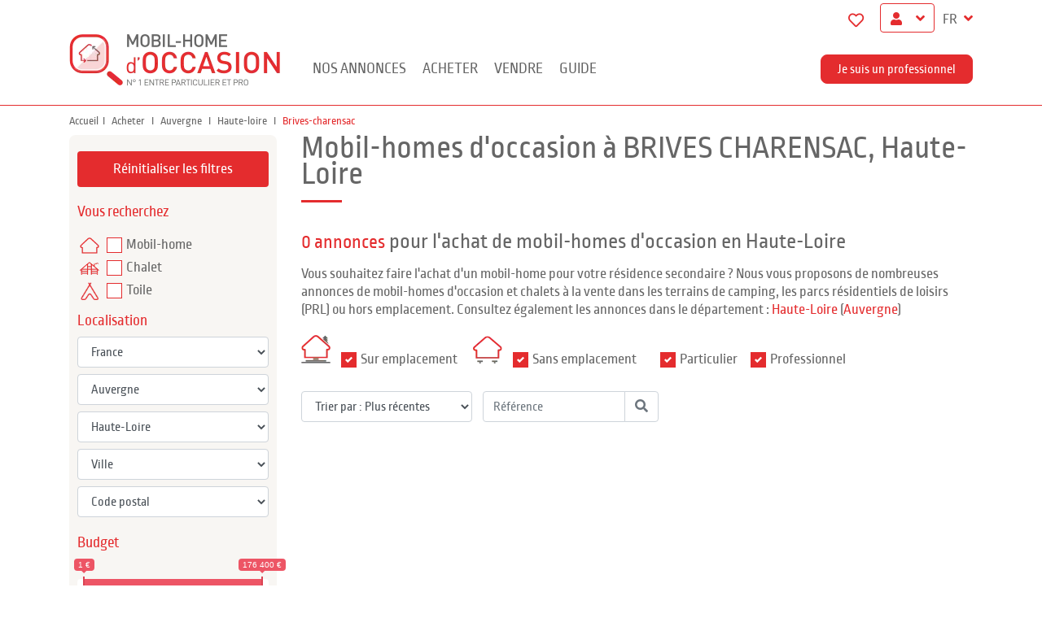

--- FILE ---
content_type: text/html; charset=UTF-8
request_url: https://www.mobilhomedoccasion.com/departement/mobil-home-haute-loire/ville/brives-charensac
body_size: 14845
content:
<!doctype html>
<html class="no-js" lang="fr">
    <head itemscope itemtype="http://schema.org/WebSite">
        <meta charset="utf-8">
        <meta http-equiv="x-ua-compatible" content="ie=edge">
        <meta name="viewport" content="width=device-width, initial-scale=1">
        <title itemprop='name'>    Achat, vente MOBIL HOME Occasion à brives-charensac  sur camping et emplacement
    </title>
                <meta name="description" content="    N°1 de la vente du mobil-home à brives-charensac ? Accédez à une sélection d&#039;annonces de mobil-homes d&#039;occasion à l&#039;achat sur camping ou sans emplacement en Haute-Loire.
    ">
        
                                                                    <link rel="alternate" hreflang="fr" href="https://www.mobilhomedoccasion.com/departement/mobil-home-haute-loire/ville/brives-charensac" />
                                                            <link rel="alternate" hreflang="en" href="https://www.secondhandmobilehome.com/departement/mobil-home-haute-loire/ville/brives-charensac" />
                                                            <link rel="alternate" hreflang="es" href="https://www.mobilhomesegundamano.com/departement/mobil-home-haute-loire/ville/brives-charensac" />
                                                            <link rel="alternate" hreflang="it" href="https://www.casamobileusata.com/departement/mobil-home-haute-loire/ville/brives-charensac" />
                    
                                    
    <link rel="next" href="/departement/mobil-home-haute-loire/ville/brives-charensac?page=2" />
                    
                    <link rel="canonical" href="https://www.mobilhomedoccasion.com/departement/mobil-home-haute-loire/ville/brives-charensac" />

        
        
        <meta name="google-site-verification" content="QFIx8bsz7VXqTZpEp3PY8T1xPiyBc0gTmWCqZRE2qmY" />

                    <link rel="apple-touch-icon" sizes="180x180" href="/apple-touch-icon.png">
            <link rel="icon" type="image/png" sizes="32x32" href="/favicon-32x32.png">
            <link rel="icon" type="image/png" sizes="16x16" href="/favicon-16x16.png">
            <link rel="manifest" href="/site.webmanifest">
            <link rel="mask-icon" href="/safari-pinned-tab.svg" color="#5bbad5">
            <meta name="msapplication-TileColor" content="#ffffff">
            <meta name="theme-color" content="#ffffff">
        
                    <link rel="stylesheet" href="/compiled/0.5315f49f.css?5924824"><link rel="stylesheet" href="/compiled/1.40357751.css?5924824"><link rel="stylesheet" href="/compiled/front.12e6fd29.css?5924824">
        
                    <script type="text/javascript">
                window.gdprAppliesGlobally=true;(function(){function a(e){if(!window.frames[e]){if(document.body&&document.body.firstChild){var t=document.body;var n=document.createElement("iframe");n.style.display="none";n.name=e;n.title=e;
                    t.insertBefore(n,t.firstChild)}else{setTimeout(function(){a(e)},5)}}}function e(n,r,o,c,s){function e(e,t,n,a){if(typeof n!=="function"){return}if(!window[r]){window[r]=[]}var i=false;if(s){i=s(e,t,n)}if(!i){window[r].push({command:e,parameter:t,callback:n,version:a})}}e.stub=true;function t(a){if(!window[n]||window[n].stub!==true){return}if(!a.data){return}
                    var i=typeof a.data==="string";var e;try{e=i?JSON.parse(a.data):a.data}catch(t){return}if(e[o]){var r=e[o];window[n](r.command,r.parameter,function(e,t){var n={};n[c]={returnValue:e,success:t,callId:r.callId};a.source.postMessage(i?JSON.stringify(n):n,"*")},r.version)}}
                    if(typeof window[n]!=="function"){window[n]=e;if(window.addEventListener){window.addEventListener("message",t,false)}else{window.attachEvent("onmessage",t)}}}e("__tcfapi","__tcfapiBuffer","__tcfapiCall","__tcfapiReturn");a("__tcfapiLocator");
                    (function(e){ var t=document.createElement("script");t.id="spcloader";t.type="text/javascript";t.async=true;t.src="https://sdk.privacy-center.org/"+e+"/loader.js?target="+document.location.hostname;t.charset="utf-8";var n=document.getElementsByTagName("script")[0];n.parentNode.insertBefore(t,n)})("0fd62ba2-6de8-4950-bd44-517794b86197")})();
            </script>

                                <script type="text/javascript" data-vendor="">
        window.dataLayer=window.dataLayer || [];
    </script>
    <!-- Google Tag Manager -->
    <script type="text/javascript">
        (function(w,d,s,l,i){w[l]=w[l]||[];w[l].push({'gtm.start':
                new Date().getTime(),event:'gtm.js'});var f=d.getElementsByTagName(s)[0],
            j=d.createElement(s),dl=l!='dataLayer'?'&l='+l:'';j.async=true;j.src=
            'https://www.googletagmanager.com/gtm.js?id='+i+dl;f.parentNode.insertBefore(j,f);
        })(window,document,'script','dataLayer', 'GTM-JMJHTR2');
    </script>
    <!-- End Google Tag Manager -->
            
            <script type="text/javascript">
                !function(){var t=["euconsent-v2","didomi_token"],i=0,r=function(o){var n=document.cookie.split(";").filter(function(n){return-1!==n.indexOf(o)})[0];if(n)return n.split("=")[1]}("euconsent-v2");window.didomiEventListeners=window.didomiEventListeners||[],window.didomiEventListeners.push({event:"consent.changed",listener:function(){var o,e,n;(0<i||!!r)&&(o=[],e=[],(n=window.Didomi.getUserStatus()).vendors.consent.enabled.forEach(function(n){o.push(n)}),n.purposes.consent.enabled.forEach(function(n){o.push(n)}),n.vendors.consent.disabled.forEach(function(n){e.push(n)}),n.purposes.consent.disabled.forEach(function(n){e.push(n)}),0===o.length&&0<e.length)&&(document.cookie.split(";").map(function(n){return n.split("=")[0].trim()}).filter(function(n){return-1===t.indexOf(n)}).forEach(function(n){for(var o,e=(".#"+document.location.host.replace(".","#.#")).split("#");e.length;){var t=e.join("");o=[n+"=","expires=Thu, 01 Jan 1970 00:00:01 GMT","path="+(o=(o=void 0)||"/")],(t=t)&&o.push("domain="+t),!void(document.cookie=o.join(";")),e.shift()}}),Object.keys(window.localStorage).filter(function(n){return-1===t.indexOf(n)}).forEach(function(n){window.localStorage.removeItem(n)}),window.location.reload()),i++}})}();
            </script>









            </head>

    <body id="product" class="list" data-route="site_ad_list_by_city" data-locales="[&quot;fr&quot;,&quot;en&quot;,&quot;es&quot;,&quot;it&quot;]" data-favorite-ads="[]">
                        <!-- Google Tag Manager (noscript) -->
    <noscript>
        <iframe src="https://www.googletagmanager.com/ns.html?id=GTM-JMJHTR2"
                height="0" width="0" style="display:none;visibility:hidden"></iframe>
    </noscript>
    <!-- End Google Tag Manager (noscript) -->
        
        			<header id="header" class="navbar navbar-expand-lg">

    <div class="container">
        <div class="upNav d-none d-lg-block">
            <ul>
                <li class="favoris">
                    <a href="/favorite_ads"><i class="far fa-heart"></i></a>
                    <span></span>
                </li>

                                    <li class="myAccount">
                        <div class="dropdown">
                            <button class="btn dropdown-toggle btnAccount" type="button" id="dropdownMenuButton" data-toggle="dropdown" aria-haspopup="true" aria-expanded="false">
                                &nbsp;
                            </button>
                            <div class="dropdown-menu" aria-labelledby="dropdownMenuButton">
                                <a class="dropdown-item" href="/login">Je suis un particulier</a>
                                <a class="dropdown-item" href="/pro/login">Je suis un professionnel</a>
                            </div>
                        </div>
                    </li>
                
                <li class="chooseLang">
                    <a class="lang" data-toggle="collapse" href="#selectLang" role="button" aria-expanded="false">
    FR
</a>
<div class="collapse" id="selectLang">
    <ul class="country">
                                <li><a href="https://www.secondhandmobilehome.com/departement/mobil-home-haute-loire/ville/brives-charensac">EN</a></li>
                                <li><a href="https://www.mobilhomesegundamano.com/departement/mobil-home-haute-loire/ville/brives-charensac">ES</a></li>
                                <li><a href="https://www.casamobileusata.com/departement/mobil-home-haute-loire/ville/brives-charensac">IT</a></li>
            </ul>
</div>
                </li>
            </ul>
        </div>
    </div>


    <div class="container">
        <a href="/"><img src="/compiled/site/img/Logo_Fr.png?5924824" alt="Mobil-home d&#039;occasion" class="logo"></a>
        <a class="logoSticky" href="/"><img src="/compiled/site/img/Logo_Mobile_fr.png?5924824" alt="Mobil-home d&#039;occasion" ></a>
        <a href="/pro/login" class="btnProMobile d-block d-lg-none pull-right">PRO</a>
        <button class="navbar-toggler" type="button" data-toggle="collapse" data-target="#navbarResponsive" aria-controls="navbarResponsive" aria-expanded="false" aria-label="Toggle navigation">
            <span class="hamburger"></span>
        </button>

        <div class="collapse navbar-collapse" id="navbarResponsive">

            <ul class="navbar-nav">

                <li class="nav-item dropdown" id="navAds">
    <a id="menu" data-toggle="collapse" href="#zoneMenuAddsDesktop" class="nav-link droptown-toggle d-none d-sm-block">Nos annonces</a>
    <a id="menuMobile" data-toggle="collapse" href="#zoneMenuAddsMobile" class="nav-link droptown-toggle d-block d-sm-none">Nos annonces</a>
</li>

<div id="zoneMenuAddsDesktop" class="collapse">
    <div class="container">
         <a href="#zoneMenuAddsDesktop" data-toggle="collapse" title="Fermer cette fenêtre" class="close"><i class="fa fa-times"></i></a>
        <div class="row">
                                                                        <ul class="col-md-3">
                                                            <li class="dropdown-item dropdown-submenu">
    <a href="/mobil-home-occasion/alsace">Alsace</a>
    <ul class="dropdown-menu " style="border: 1px red solid !important;">
                    <li class="dropdown-item" id="dropdown-alsace">
                <a href="/departement/mobil-home-bas-rhin">Bas-Rhin</a>
            </li>
                    <li class="dropdown-item" id="dropdown-alsace">
                <a href="/departement/mobil-home-haut-rhin">Haut-Rhin</a>
            </li>
            </ul>
</li>
                                <li class="dropdown-item dropdown-submenu">
    <a href="/mobil-home-occasion/aquitaine">Aquitaine</a>
    <ul class="dropdown-menu " style="border: 1px red solid !important;">
                    <li class="dropdown-item" id="dropdown-aquitaine">
                <a href="/departement/mobil-home-dordogne">Dordogne</a>
            </li>
                    <li class="dropdown-item" id="dropdown-aquitaine">
                <a href="/departement/mobil-home-gironde">Gironde</a>
            </li>
                    <li class="dropdown-item" id="dropdown-aquitaine">
                <a href="/departement/mobil-home-landes">Landes</a>
            </li>
                    <li class="dropdown-item" id="dropdown-aquitaine">
                <a href="/departement/mobil-home-lot-et-garonne">Lot-et-Garonne</a>
            </li>
                    <li class="dropdown-item" id="dropdown-aquitaine">
                <a href="/departement/mobil-home-pyrenees-atlantiques">Pyrénées-Atlantiques</a>
            </li>
            </ul>
</li>
                                <li class="dropdown-item dropdown-submenu">
    <a href="/mobil-home-occasion/auvergne">Auvergne</a>
    <ul class="dropdown-menu " style="border: 1px red solid !important;">
                    <li class="dropdown-item" id="dropdown-auvergne">
                <a href="/departement/mobil-home-allier">Allier</a>
            </li>
                    <li class="dropdown-item" id="dropdown-auvergne">
                <a href="/departement/mobil-home-cantal">Cantal</a>
            </li>
                    <li class="dropdown-item" id="dropdown-auvergne">
                <a href="/departement/mobil-home-haute-loire">Haute-Loire</a>
            </li>
                    <li class="dropdown-item" id="dropdown-auvergne">
                <a href="/departement/mobil-home-puy-de-dome">Puy-de-Dôme</a>
            </li>
            </ul>
</li>
                                <li class="dropdown-item dropdown-submenu">
    <a href="/mobil-home-occasion/basse-normandie">Basse-Normandie</a>
    <ul class="dropdown-menu " style="border: 1px red solid !important;">
                    <li class="dropdown-item" id="dropdown-basse-normandie">
                <a href="/departement/mobil-home-calvados">Calvados</a>
            </li>
                    <li class="dropdown-item" id="dropdown-basse-normandie">
                <a href="/departement/mobil-home-manche">Manche</a>
            </li>
                    <li class="dropdown-item" id="dropdown-basse-normandie">
                <a href="/departement/mobil-home-orne">Orne</a>
            </li>
            </ul>
</li>
                                <li class="dropdown-item dropdown-submenu">
    <a href="/mobil-home-occasion/bourgogne">Bourgogne</a>
    <ul class="dropdown-menu " style="border: 1px red solid !important;">
                    <li class="dropdown-item" id="dropdown-bourgogne">
                <a href="/departement/mobil-home-cote-dor">Côte-d&#039;Or</a>
            </li>
                    <li class="dropdown-item" id="dropdown-bourgogne">
                <a href="/departement/mobil-home-nievre">Nièvre</a>
            </li>
                    <li class="dropdown-item" id="dropdown-bourgogne">
                <a href="/departement/mobil-home-saone-et-loire">Saône-et-Loire</a>
            </li>
                    <li class="dropdown-item" id="dropdown-bourgogne">
                <a href="/departement/mobil-home-yonne">Yonne</a>
            </li>
            </ul>
</li>
                                <li class="dropdown-item dropdown-submenu">
    <a href="/mobil-home-occasion/bretagne">Bretagne</a>
    <ul class="dropdown-menu " style="border: 1px red solid !important;">
                    <li class="dropdown-item" id="dropdown-bretagne">
                <a href="/departement/mobil-home-cotes-darmor">Côtes d&#039;Armor</a>
            </li>
                    <li class="dropdown-item" id="dropdown-bretagne">
                <a href="/departement/mobil-home-finistere">Finistère</a>
            </li>
                    <li class="dropdown-item" id="dropdown-bretagne">
                <a href="/departement/mobil-home-ille-et-vilaine">Ille-et-Vilaine</a>
            </li>
                    <li class="dropdown-item" id="dropdown-bretagne">
                <a href="/departement/mobil-home-morbihan">Morbihan</a>
            </li>
            </ul>
</li>
</ul>
                        <ul class="col-md-3">
                                                            <li class="dropdown-item dropdown-submenu">
    <a href="/mobil-home-occasion/centre">Centre</a>
    <ul class="dropdown-menu " style="border: 1px red solid !important;">
                    <li class="dropdown-item" id="dropdown-centre">
                <a href="/departement/mobil-home-cher">Cher</a>
            </li>
                    <li class="dropdown-item" id="dropdown-centre">
                <a href="/departement/mobil-home-eure-et-loir">Eure-et-Loir</a>
            </li>
                    <li class="dropdown-item" id="dropdown-centre">
                <a href="/departement/mobil-home-indre">Indre</a>
            </li>
                    <li class="dropdown-item" id="dropdown-centre">
                <a href="/departement/mobil-home-indre-et-loire">Indre-et-Loire</a>
            </li>
                    <li class="dropdown-item" id="dropdown-centre">
                <a href="/departement/mobil-home-loiret">Loiret</a>
            </li>
                    <li class="dropdown-item" id="dropdown-centre">
                <a href="/departement/mobil-home-loir-et-cher">Loir-et-Cher</a>
            </li>
            </ul>
</li>
                                <li class="dropdown-item dropdown-submenu">
    <a href="/mobil-home-occasion/champagne-ardenne">Champagne-Ardenne</a>
    <ul class="dropdown-menu " style="border: 1px red solid !important;">
                    <li class="dropdown-item" id="dropdown-champagne-ardenne">
                <a href="/departement/mobil-home-ardennes">Ardennes</a>
            </li>
                    <li class="dropdown-item" id="dropdown-champagne-ardenne">
                <a href="/departement/mobil-home-aube">Aube</a>
            </li>
                    <li class="dropdown-item" id="dropdown-champagne-ardenne">
                <a href="/departement/mobil-home-haute-marne">Haute-Marne</a>
            </li>
                    <li class="dropdown-item" id="dropdown-champagne-ardenne">
                <a href="/departement/mobil-home-marne">Marne</a>
            </li>
            </ul>
</li>
                                <li class="dropdown-item dropdown-submenu">
    <a href="/mobil-home-occasion/corse">Corse</a>
    <ul class="dropdown-menu " style="border: 1px red solid !important;">
                    <li class="dropdown-item" id="dropdown-corse">
                <a href="/departement/mobil-home-corse-du-sud">Corse-du-Sud</a>
            </li>
                    <li class="dropdown-item" id="dropdown-corse">
                <a href="/departement/mobil-home-haute-corse">Haute-Corse</a>
            </li>
            </ul>
</li>
                                <li class="dropdown-item dropdown-submenu">
    <a href="/mobil-home-occasion/franche-comte">Franche-Comté</a>
    <ul class="dropdown-menu " style="border: 1px red solid !important;">
                    <li class="dropdown-item" id="dropdown-franche-comte">
                <a href="/departement/mobil-home-doubs">Doubs</a>
            </li>
                    <li class="dropdown-item" id="dropdown-franche-comte">
                <a href="/departement/mobil-home-haute-saone">Haute-Saône</a>
            </li>
                    <li class="dropdown-item" id="dropdown-franche-comte">
                <a href="/departement/mobil-home-jura">Jura</a>
            </li>
                    <li class="dropdown-item" id="dropdown-franche-comte">
                <a href="/departement/mobil-home-territoire-de-belfort">Territoire-de-Belfort</a>
            </li>
            </ul>
</li>
                                <li class="dropdown-item dropdown-submenu">
    <a href="/mobil-home-occasion/haute-normandie">Haute-Normandie</a>
    <ul class="dropdown-menu " style="border: 1px red solid !important;">
                    <li class="dropdown-item" id="dropdown-haute-normandie">
                <a href="/departement/mobil-home-eure">Eure</a>
            </li>
                    <li class="dropdown-item" id="dropdown-haute-normandie">
                <a href="/departement/mobil-home-seine-maritime">Seine-Maritime</a>
            </li>
            </ul>
</li>
                                <li class="dropdown-item dropdown-submenu">
    <a href="/mobil-home-occasion/ile-de-france">Île-de-France</a>
    <ul class="dropdown-menu " style="border: 1px red solid !important;">
                    <li class="dropdown-item" id="dropdown-ile-de-france">
                <a href="/departement/mobil-home-essonne">Essonne</a>
            </li>
                    <li class="dropdown-item" id="dropdown-ile-de-france">
                <a href="/departement/mobil-home-hauts-de-seine">Hauts-de-Seine</a>
            </li>
                    <li class="dropdown-item" id="dropdown-ile-de-france">
                <a href="/departement/mobil-home-paris">Paris</a>
            </li>
                    <li class="dropdown-item" id="dropdown-ile-de-france">
                <a href="/departement/mobil-home-seine-et-marne">Seine-et-Marne</a>
            </li>
                    <li class="dropdown-item" id="dropdown-ile-de-france">
                <a href="/departement/mobil-home-seine-saint-denis">Seine-Saint-Denis</a>
            </li>
                    <li class="dropdown-item" id="dropdown-ile-de-france">
                <a href="/departement/mobil-home-val-de-marne">Val-de-Marne</a>
            </li>
                    <li class="dropdown-item" id="dropdown-ile-de-france">
                <a href="/departement/mobil-home-val-doise">Val-d&#039;Oise</a>
            </li>
                    <li class="dropdown-item" id="dropdown-ile-de-france">
                <a href="/departement/mobil-home-yvelines">Yvelines</a>
            </li>
            </ul>
</li>
</ul>
                        <ul class="col-md-3">
                                                            <li class="dropdown-item dropdown-submenu">
    <a href="/mobil-home-occasion/languedoc-roussillon">Languedoc-Roussillon</a>
    <ul class="dropdown-menu " style="border: 1px red solid !important;">
                    <li class="dropdown-item" id="dropdown-languedoc-roussillon">
                <a href="/departement/mobil-home-aude">Aude</a>
            </li>
                    <li class="dropdown-item" id="dropdown-languedoc-roussillon">
                <a href="/departement/mobil-home-gard">Gard</a>
            </li>
                    <li class="dropdown-item" id="dropdown-languedoc-roussillon">
                <a href="/departement/mobil-home-herault">Hérault</a>
            </li>
                    <li class="dropdown-item" id="dropdown-languedoc-roussillon">
                <a href="/departement/mobil-home-lozere">Lozère</a>
            </li>
                    <li class="dropdown-item" id="dropdown-languedoc-roussillon">
                <a href="/departement/mobil-home-pyrenees-orientales">Pyrénées-Orientales</a>
            </li>
            </ul>
</li>
                                <li class="dropdown-item dropdown-submenu">
    <a href="/mobil-home-occasion/limousin">Limousin</a>
    <ul class="dropdown-menu " style="border: 1px red solid !important;">
                    <li class="dropdown-item" id="dropdown-limousin">
                <a href="/departement/mobil-home-correze">Corrèze</a>
            </li>
                    <li class="dropdown-item" id="dropdown-limousin">
                <a href="/departement/mobil-home-creuse">Creuse</a>
            </li>
                    <li class="dropdown-item" id="dropdown-limousin">
                <a href="/departement/mobil-home-haute-vienne">Haute-Vienne</a>
            </li>
            </ul>
</li>
                                <li class="dropdown-item dropdown-submenu">
    <a href="/mobil-home-occasion/lorraine">Lorraine</a>
    <ul class="dropdown-menu " style="border: 1px red solid !important;">
                    <li class="dropdown-item" id="dropdown-lorraine">
                <a href="/departement/mobil-home-meurthe-et-moselle">Meurthe-et-Moselle</a>
            </li>
                    <li class="dropdown-item" id="dropdown-lorraine">
                <a href="/departement/mobil-home-meuse">Meuse</a>
            </li>
                    <li class="dropdown-item" id="dropdown-lorraine">
                <a href="/departement/mobil-home-moselle">Moselle</a>
            </li>
                    <li class="dropdown-item" id="dropdown-lorraine">
                <a href="/departement/mobil-home-vosges">Vosges</a>
            </li>
            </ul>
</li>
                                <li class="dropdown-item dropdown-submenu">
    <a href="/mobil-home-occasion/midi-pyrenees">Midi-Pyrénées</a>
    <ul class="dropdown-menu " style="border: 1px red solid !important;">
                    <li class="dropdown-item" id="dropdown-midi-pyrenees">
                <a href="/departement/mobil-home-ariege">Ariège</a>
            </li>
                    <li class="dropdown-item" id="dropdown-midi-pyrenees">
                <a href="/departement/mobil-home-aveyron">Aveyron</a>
            </li>
                    <li class="dropdown-item" id="dropdown-midi-pyrenees">
                <a href="/departement/mobil-home-gers">Gers</a>
            </li>
                    <li class="dropdown-item" id="dropdown-midi-pyrenees">
                <a href="/departement/mobil-home-haute-garonne">Haute-Garonne</a>
            </li>
                    <li class="dropdown-item" id="dropdown-midi-pyrenees">
                <a href="/departement/mobil-home-hautes-pyrenees">Hautes-Pyrénées</a>
            </li>
                    <li class="dropdown-item" id="dropdown-midi-pyrenees">
                <a href="/departement/mobil-home-lot">Lot</a>
            </li>
                    <li class="dropdown-item" id="dropdown-midi-pyrenees">
                <a href="/departement/mobil-home-tarn">Tarn</a>
            </li>
                    <li class="dropdown-item" id="dropdown-midi-pyrenees">
                <a href="/departement/mobil-home-tarn-et-garonne">Tarn-et-Garonne</a>
            </li>
            </ul>
</li>
                                <li class="dropdown-item dropdown-submenu">
    <a href="/mobil-home-occasion/nord-pas-de-calais">Nord-Pas-de-Calais</a>
    <ul class="dropdown-menu " style="border: 1px red solid !important;">
                    <li class="dropdown-item" id="dropdown-nord-pas-de-calais">
                <a href="/departement/mobil-home-nord">Nord</a>
            </li>
                    <li class="dropdown-item" id="dropdown-nord-pas-de-calais">
                <a href="/departement/mobil-home-pas-de-calais">Pas-de-Calais</a>
            </li>
            </ul>
</li>
                                <li class="dropdown-item dropdown-submenu">
    <a href="/mobil-home-occasion/pays-de-la-loire">Pays de la Loire</a>
    <ul class="dropdown-menu " style="border: 1px red solid !important;">
                    <li class="dropdown-item" id="dropdown-pays-de-la-loire">
                <a href="/departement/mobil-home-loire-atlantique">Loire-Atlantique</a>
            </li>
                    <li class="dropdown-item" id="dropdown-pays-de-la-loire">
                <a href="/departement/mobil-home-maine-et-loire">Maine-et-Loire</a>
            </li>
                    <li class="dropdown-item" id="dropdown-pays-de-la-loire">
                <a href="/departement/mobil-home-mayenne">Mayenne</a>
            </li>
                    <li class="dropdown-item" id="dropdown-pays-de-la-loire">
                <a href="/departement/mobil-home-sarthe">Sarthe</a>
            </li>
                    <li class="dropdown-item" id="dropdown-pays-de-la-loire">
                <a href="/departement/mobil-home-vendee">Vendée</a>
            </li>
            </ul>
</li>
</ul>
                        <ul class="col-md-3">
                                                            <li class="dropdown-item dropdown-submenu">
    <a href="/mobil-home-occasion/picardie">Picardie</a>
    <ul class="dropdown-menu " style="border: 1px red solid !important;">
                    <li class="dropdown-item" id="dropdown-picardie">
                <a href="/departement/mobil-home-aisne">Aisne</a>
            </li>
                    <li class="dropdown-item" id="dropdown-picardie">
                <a href="/departement/mobil-home-oise">Oise</a>
            </li>
                    <li class="dropdown-item" id="dropdown-picardie">
                <a href="/departement/mobil-home-somme">Somme</a>
            </li>
            </ul>
</li>
                                <li class="dropdown-item dropdown-submenu">
    <a href="/mobil-home-occasion/poitou-charentes">Poitou-Charentes</a>
    <ul class="dropdown-menu " style="border: 1px red solid !important;">
                    <li class="dropdown-item" id="dropdown-poitou-charentes">
                <a href="/departement/mobil-home-charente">Charente</a>
            </li>
                    <li class="dropdown-item" id="dropdown-poitou-charentes">
                <a href="/departement/mobil-home-charente-maritime">Charente-Maritime</a>
            </li>
                    <li class="dropdown-item" id="dropdown-poitou-charentes">
                <a href="/departement/mobil-home-deux-sevres">Deux-Sèvres</a>
            </li>
                    <li class="dropdown-item" id="dropdown-poitou-charentes">
                <a href="/departement/mobil-home-vienne">Vienne</a>
            </li>
            </ul>
</li>
                                <li class="dropdown-item dropdown-submenu">
    <a href="/mobil-home-occasion/provence-alpes-cote-d-azur">Provence-Alpes-Côte d&#039;Azur</a>
    <ul class="dropdown-menu " style="border: 1px red solid !important;">
                    <li class="dropdown-item" id="dropdown-provence-alpes-cote-d-azur">
                <a href="/departement/mobil-home-alpes-de-haute-provence">Alpes de Haute-Provence</a>
            </li>
                    <li class="dropdown-item" id="dropdown-provence-alpes-cote-d-azur">
                <a href="/departement/mobil-home-alpes-maritimes">Alpes-Maritimes</a>
            </li>
                    <li class="dropdown-item" id="dropdown-provence-alpes-cote-d-azur">
                <a href="/departement/mobil-home-bouches-du-rhone">Bouches-du-Rhône</a>
            </li>
                    <li class="dropdown-item" id="dropdown-provence-alpes-cote-d-azur">
                <a href="/departement/mobil-home-hautes-alpes">Hautes-Alpes</a>
            </li>
                    <li class="dropdown-item" id="dropdown-provence-alpes-cote-d-azur">
                <a href="/departement/mobil-home-var">Var</a>
            </li>
                    <li class="dropdown-item" id="dropdown-provence-alpes-cote-d-azur">
                <a href="/departement/mobil-home-vaucluse">Vaucluse</a>
            </li>
            </ul>
</li>
                                <li class="dropdown-item dropdown-submenu">
    <a href="/mobil-home-occasion/rhone-alpes">Rhône-Alpes</a>
    <ul class="dropdown-menu " style="border: 1px red solid !important;">
                    <li class="dropdown-item" id="dropdown-rhone-alpes">
                <a href="/departement/mobil-home-ain">Ain</a>
            </li>
                    <li class="dropdown-item" id="dropdown-rhone-alpes">
                <a href="/departement/mobil-home-ardeche">Ardèche</a>
            </li>
                    <li class="dropdown-item" id="dropdown-rhone-alpes">
                <a href="/departement/mobil-home-drome">Drôme</a>
            </li>
                    <li class="dropdown-item" id="dropdown-rhone-alpes">
                <a href="/departement/mobil-home-haute-savoie">Haute-Savoie</a>
            </li>
                    <li class="dropdown-item" id="dropdown-rhone-alpes">
                <a href="/departement/mobil-home-isere">Isère</a>
            </li>
                    <li class="dropdown-item" id="dropdown-rhone-alpes">
                <a href="/departement/mobil-home-loire">Loire</a>
            </li>
                    <li class="dropdown-item" id="dropdown-rhone-alpes">
                <a href="/departement/mobil-home-rhone">Rhône</a>
            </li>
                    <li class="dropdown-item" id="dropdown-rhone-alpes">
                <a href="/departement/mobil-home-savoie">Savoie</a>
            </li>
            </ul>
</li>
</ul>
<ul id="countries">
    <li>
        <a href="/recherche-mobil-home-occasion?ad_filters%5Bcountry%5D=BE">Belgique</a>
    </li>
    <li>
        <a href="/recherche-mobil-home-occasion?ad_filters%5Bcountry%5D=NL">Pays-Bas</a>
    </li>
    <li>
        <a href="/recherche-mobil-home-occasion?ad_filters%5Bcountry%5D=IT">Italie</a>
    </li>
    <li>
        <a href="/recherche-mobil-home-occasion?ad_filters%5Bcountry%5D=ES">Espagne</a>
    </li>
    <li>
        <a href="/recherche-mobil-home-occasion?ad_filters%5Bcountry%5D=">Autres pays</a>
    </li>
</ul>
<div class="clearfix"></div>
<a href="/recherche-mobil-home-occasion" class="btn btn-primary btnAllAds">Toutes nos annonces</a>
</div>
</div>
</div>

<div id="zoneMenuAddsMobile" class="collapse">
<div class="row">
<div class="col-md-4 d-flex align-items-end">
<div class="form-group">
<label for="selectRegion">Choisir une région</label>
<select class="form-control" id="selectRegion">
            <option value="1" data-href="/mobil-home-occasion/alsace">Alsace</option>
            <option value="2" data-href="/mobil-home-occasion/aquitaine">Aquitaine</option>
            <option value="3" data-href="/mobil-home-occasion/auvergne">Auvergne</option>
            <option value="4" data-href="/mobil-home-occasion/basse-normandie">Basse-Normandie</option>
            <option value="5" data-href="/mobil-home-occasion/bourgogne">Bourgogne</option>
            <option value="6" data-href="/mobil-home-occasion/bretagne">Bretagne</option>
            <option value="7" data-href="/mobil-home-occasion/centre">Centre</option>
            <option value="8" data-href="/mobil-home-occasion/champagne-ardenne">Champagne-Ardenne</option>
            <option value="9" data-href="/mobil-home-occasion/corse">Corse</option>
            <option value="10" data-href="/mobil-home-occasion/franche-comte">Franche-Comté</option>
            <option value="11" data-href="/mobil-home-occasion/haute-normandie">Haute-Normandie</option>
            <option value="12" data-href="/mobil-home-occasion/ile-de-france">Île-de-France</option>
            <option value="13" data-href="/mobil-home-occasion/languedoc-roussillon">Languedoc-Roussillon</option>
            <option value="14" data-href="/mobil-home-occasion/limousin">Limousin</option>
            <option value="15" data-href="/mobil-home-occasion/lorraine">Lorraine</option>
            <option value="16" data-href="/mobil-home-occasion/midi-pyrenees">Midi-Pyrénées</option>
            <option value="17" data-href="/mobil-home-occasion/nord-pas-de-calais">Nord-Pas-de-Calais</option>
            <option value="18" data-href="/mobil-home-occasion/pays-de-la-loire">Pays de la Loire</option>
            <option value="19" data-href="/mobil-home-occasion/picardie">Picardie</option>
            <option value="20" data-href="/mobil-home-occasion/poitou-charentes">Poitou-Charentes</option>
            <option value="21" data-href="/mobil-home-occasion/provence-alpes-cote-d-azur">Provence-Alpes-Côte d&#039;Azur</option>
            <option value="22" data-href="/mobil-home-occasion/rhone-alpes">Rhône-Alpes</option>
    </select>
</div>
</div>

    <div class="col-md-4 d-flex align-items-end">
        <div class="form-group">
            <label for="selectRegion">Choisir un département</label>
            <select class="form-control" id="selectDepartment">
                            <option value="ain" data-region="22" data-href="/departement/mobil-home-ain">
                    Ain
                </option>
                            <option value="aisne" data-region="19" data-href="/departement/mobil-home-aisne">
                    Aisne
                </option>
                            <option value="allier" data-region="3" data-href="/departement/mobil-home-allier">
                    Allier
                </option>
                            <option value="alpes-de-haute-provence" data-region="21" data-href="/departement/mobil-home-alpes-de-haute-provence">
                    Alpes de Haute-Provence
                </option>
                            <option value="alpes-maritimes" data-region="21" data-href="/departement/mobil-home-alpes-maritimes">
                    Alpes-Maritimes
                </option>
                            <option value="ardennes" data-region="8" data-href="/departement/mobil-home-ardennes">
                    Ardennes
                </option>
                            <option value="ardeche" data-region="22" data-href="/departement/mobil-home-ardeche">
                    Ardèche
                </option>
                            <option value="ariege" data-region="16" data-href="/departement/mobil-home-ariege">
                    Ariège
                </option>
                            <option value="aube" data-region="8" data-href="/departement/mobil-home-aube">
                    Aube
                </option>
                            <option value="aude" data-region="13" data-href="/departement/mobil-home-aude">
                    Aude
                </option>
                            <option value="aveyron" data-region="16" data-href="/departement/mobil-home-aveyron">
                    Aveyron
                </option>
                            <option value="bas-rhin" data-region="1" data-href="/departement/mobil-home-bas-rhin">
                    Bas-Rhin
                </option>
                            <option value="bouches-du-rhone" data-region="21" data-href="/departement/mobil-home-bouches-du-rhone">
                    Bouches-du-Rhône
                </option>
                            <option value="calvados" data-region="4" data-href="/departement/mobil-home-calvados">
                    Calvados
                </option>
                            <option value="cantal" data-region="3" data-href="/departement/mobil-home-cantal">
                    Cantal
                </option>
                            <option value="charente" data-region="20" data-href="/departement/mobil-home-charente">
                    Charente
                </option>
                            <option value="charente-maritime" data-region="20" data-href="/departement/mobil-home-charente-maritime">
                    Charente-Maritime
                </option>
                            <option value="cher" data-region="7" data-href="/departement/mobil-home-cher">
                    Cher
                </option>
                            <option value="correze" data-region="14" data-href="/departement/mobil-home-correze">
                    Corrèze
                </option>
                            <option value="corse-du-sud" data-region="9" data-href="/departement/mobil-home-corse-du-sud">
                    Corse-du-Sud
                </option>
                            <option value="creuse" data-region="14" data-href="/departement/mobil-home-creuse">
                    Creuse
                </option>
                            <option value="cote-dor" data-region="5" data-href="/departement/mobil-home-cote-dor">
                    Côte-d&#039;Or
                </option>
                            <option value="cotes-darmor" data-region="6" data-href="/departement/mobil-home-cotes-darmor">
                    Côtes d&#039;Armor
                </option>
                            <option value="deux-sevres" data-region="20" data-href="/departement/mobil-home-deux-sevres">
                    Deux-Sèvres
                </option>
                            <option value="dordogne" data-region="2" data-href="/departement/mobil-home-dordogne">
                    Dordogne
                </option>
                            <option value="doubs" data-region="10" data-href="/departement/mobil-home-doubs">
                    Doubs
                </option>
                            <option value="drome" data-region="22" data-href="/departement/mobil-home-drome">
                    Drôme
                </option>
                            <option value="essonne" data-region="12" data-href="/departement/mobil-home-essonne">
                    Essonne
                </option>
                            <option value="eure" data-region="11" data-href="/departement/mobil-home-eure">
                    Eure
                </option>
                            <option value="eure-et-loir" data-region="7" data-href="/departement/mobil-home-eure-et-loir">
                    Eure-et-Loir
                </option>
                            <option value="finistere" data-region="6" data-href="/departement/mobil-home-finistere">
                    Finistère
                </option>
                            <option value="gard" data-region="13" data-href="/departement/mobil-home-gard">
                    Gard
                </option>
                            <option value="gers" data-region="16" data-href="/departement/mobil-home-gers">
                    Gers
                </option>
                            <option value="gironde" data-region="2" data-href="/departement/mobil-home-gironde">
                    Gironde
                </option>
                            <option value="haut-rhin" data-region="1" data-href="/departement/mobil-home-haut-rhin">
                    Haut-Rhin
                </option>
                            <option value="haute-corse" data-region="9" data-href="/departement/mobil-home-haute-corse">
                    Haute-Corse
                </option>
                            <option value="haute-garonne" data-region="16" data-href="/departement/mobil-home-haute-garonne">
                    Haute-Garonne
                </option>
                            <option value="haute-loire" data-region="3" data-href="/departement/mobil-home-haute-loire">
                    Haute-Loire
                </option>
                            <option value="haute-marne" data-region="8" data-href="/departement/mobil-home-haute-marne">
                    Haute-Marne
                </option>
                            <option value="haute-savoie" data-region="22" data-href="/departement/mobil-home-haute-savoie">
                    Haute-Savoie
                </option>
                            <option value="haute-saone" data-region="10" data-href="/departement/mobil-home-haute-saone">
                    Haute-Saône
                </option>
                            <option value="haute-vienne" data-region="14" data-href="/departement/mobil-home-haute-vienne">
                    Haute-Vienne
                </option>
                            <option value="hautes-alpes" data-region="21" data-href="/departement/mobil-home-hautes-alpes">
                    Hautes-Alpes
                </option>
                            <option value="hautes-pyrenees" data-region="16" data-href="/departement/mobil-home-hautes-pyrenees">
                    Hautes-Pyrénées
                </option>
                            <option value="hauts-de-seine" data-region="12" data-href="/departement/mobil-home-hauts-de-seine">
                    Hauts-de-Seine
                </option>
                            <option value="herault" data-region="13" data-href="/departement/mobil-home-herault">
                    Hérault
                </option>
                            <option value="ille-et-vilaine" data-region="6" data-href="/departement/mobil-home-ille-et-vilaine">
                    Ille-et-Vilaine
                </option>
                            <option value="indre" data-region="7" data-href="/departement/mobil-home-indre">
                    Indre
                </option>
                            <option value="indre-et-loire" data-region="7" data-href="/departement/mobil-home-indre-et-loire">
                    Indre-et-Loire
                </option>
                            <option value="isere" data-region="22" data-href="/departement/mobil-home-isere">
                    Isère
                </option>
                            <option value="jura" data-region="10" data-href="/departement/mobil-home-jura">
                    Jura
                </option>
                            <option value="landes" data-region="2" data-href="/departement/mobil-home-landes">
                    Landes
                </option>
                            <option value="loir-et-cher" data-region="7" data-href="/departement/mobil-home-loir-et-cher">
                    Loir-et-Cher
                </option>
                            <option value="loire" data-region="22" data-href="/departement/mobil-home-loire">
                    Loire
                </option>
                            <option value="loire-atlantique" data-region="18" data-href="/departement/mobil-home-loire-atlantique">
                    Loire-Atlantique
                </option>
                            <option value="loiret" data-region="7" data-href="/departement/mobil-home-loiret">
                    Loiret
                </option>
                            <option value="lot" data-region="16" data-href="/departement/mobil-home-lot">
                    Lot
                </option>
                            <option value="lot-et-garonne" data-region="2" data-href="/departement/mobil-home-lot-et-garonne">
                    Lot-et-Garonne
                </option>
                            <option value="lozere" data-region="13" data-href="/departement/mobil-home-lozere">
                    Lozère
                </option>
                            <option value="maine-et-loire" data-region="18" data-href="/departement/mobil-home-maine-et-loire">
                    Maine-et-Loire
                </option>
                            <option value="manche" data-region="4" data-href="/departement/mobil-home-manche">
                    Manche
                </option>
                            <option value="marne" data-region="8" data-href="/departement/mobil-home-marne">
                    Marne
                </option>
                            <option value="mayenne" data-region="18" data-href="/departement/mobil-home-mayenne">
                    Mayenne
                </option>
                            <option value="meurthe-et-moselle" data-region="15" data-href="/departement/mobil-home-meurthe-et-moselle">
                    Meurthe-et-Moselle
                </option>
                            <option value="meuse" data-region="15" data-href="/departement/mobil-home-meuse">
                    Meuse
                </option>
                            <option value="morbihan" data-region="6" data-href="/departement/mobil-home-morbihan">
                    Morbihan
                </option>
                            <option value="moselle" data-region="15" data-href="/departement/mobil-home-moselle">
                    Moselle
                </option>
                            <option value="nievre" data-region="5" data-href="/departement/mobil-home-nievre">
                    Nièvre
                </option>
                            <option value="nord" data-region="17" data-href="/departement/mobil-home-nord">
                    Nord
                </option>
                            <option value="oise" data-region="19" data-href="/departement/mobil-home-oise">
                    Oise
                </option>
                            <option value="orne" data-region="4" data-href="/departement/mobil-home-orne">
                    Orne
                </option>
                            <option value="paris" data-region="12" data-href="/departement/mobil-home-paris">
                    Paris
                </option>
                            <option value="pas-de-calais" data-region="17" data-href="/departement/mobil-home-pas-de-calais">
                    Pas-de-Calais
                </option>
                            <option value="puy-de-dome" data-region="3" data-href="/departement/mobil-home-puy-de-dome">
                    Puy-de-Dôme
                </option>
                            <option value="pyrenees-atlantiques" data-region="2" data-href="/departement/mobil-home-pyrenees-atlantiques">
                    Pyrénées-Atlantiques
                </option>
                            <option value="pyrenees-orientales" data-region="13" data-href="/departement/mobil-home-pyrenees-orientales">
                    Pyrénées-Orientales
                </option>
                            <option value="rhone" data-region="22" data-href="/departement/mobil-home-rhone">
                    Rhône
                </option>
                            <option value="sarthe" data-region="18" data-href="/departement/mobil-home-sarthe">
                    Sarthe
                </option>
                            <option value="savoie" data-region="22" data-href="/departement/mobil-home-savoie">
                    Savoie
                </option>
                            <option value="saone-et-loire" data-region="5" data-href="/departement/mobil-home-saone-et-loire">
                    Saône-et-Loire
                </option>
                            <option value="seine-maritime" data-region="11" data-href="/departement/mobil-home-seine-maritime">
                    Seine-Maritime
                </option>
                            <option value="seine-saint-denis" data-region="12" data-href="/departement/mobil-home-seine-saint-denis">
                    Seine-Saint-Denis
                </option>
                            <option value="seine-et-marne" data-region="12" data-href="/departement/mobil-home-seine-et-marne">
                    Seine-et-Marne
                </option>
                            <option value="somme" data-region="19" data-href="/departement/mobil-home-somme">
                    Somme
                </option>
                            <option value="tarn" data-region="16" data-href="/departement/mobil-home-tarn">
                    Tarn
                </option>
                            <option value="tarn-et-garonne" data-region="16" data-href="/departement/mobil-home-tarn-et-garonne">
                    Tarn-et-Garonne
                </option>
                            <option value="territoire-de-belfort" data-region="10" data-href="/departement/mobil-home-territoire-de-belfort">
                    Territoire-de-Belfort
                </option>
                            <option value="val-doise" data-region="12" data-href="/departement/mobil-home-val-doise">
                    Val-d&#039;Oise
                </option>
                            <option value="val-de-marne" data-region="12" data-href="/departement/mobil-home-val-de-marne">
                    Val-de-Marne
                </option>
                            <option value="var" data-region="21" data-href="/departement/mobil-home-var">
                    Var
                </option>
                            <option value="vaucluse" data-region="21" data-href="/departement/mobil-home-vaucluse">
                    Vaucluse
                </option>
                            <option value="vendee" data-region="18" data-href="/departement/mobil-home-vendee">
                    Vendée
                </option>
                            <option value="vienne" data-region="20" data-href="/departement/mobil-home-vienne">
                    Vienne
                </option>
                            <option value="vosges" data-region="15" data-href="/departement/mobil-home-vosges">
                    Vosges
                </option>
                            <option value="yonne" data-region="5" data-href="/departement/mobil-home-yonne">
                    Yonne
                </option>
                            <option value="yvelines" data-region="12" data-href="/departement/mobil-home-yvelines">
                    Yvelines
                </option>
                        </select>
        </div>
    </div>
<div class="col-md-4 d-flex align-items-end">
<button id="submitMenuRegion" type="button" class="btn bt-primary btn-search">Rechercher</button>
</div>
</div>
<div class="row">
<div class="col-md-12">
<ul id="countries">
<li>
<a href="/recherche-mobil-home-occasion?ad_filters%5Bcountry%5D=BE">Belgique</a>
</li>
<li>
<a href="/recherche-mobil-home-occasion?ad_filters%5Bcountry%5D=NL">Pays-Bas</a>
</li>
<li>
<a href="/recherche-mobil-home-occasion?ad_filters%5Bcountry%5D=IT">Italie</a>
</li>
<li>
<a href="/recherche-mobil-home-occasion?ad_filters%5Bcountry%5D=ES">Espagne</a>
</li>
<li>
<a href="/recherche-mobil-home-occasion?ad_filters%5Bcountry%5D=">Autres pays</a>
</li>
</ul>
<a href="/recherche-mobil-home-occasion" class="btn btn-primary btnAllAds">Toutes nos annonces</a>
</div>
</div>
</div>



                <li class="nav-item active">
                    <a class="nav-link" href="/recherche-mobil-home-occasion">Acheter</a>
                </li>

                <li class="nav-item dropdown">
    <a href="#" data-toggle="dropdown" class="nav-link droptown-toggle">Vendre</a>
    <ul class="dropdown-menu">
                    <li class="dropdown-item"><a href="/vente-mobil-home">Comment vendre un mobil-home ?</a></li>
                <li class="dropdown-item"><a href="/sell">Déposer une annonce gratuite</a></li>
    </ul>
</li>

                <li class="nav-item dropdown">
    <a href="/guide" data-toggle="dropdown"
        class="nav-link droptown-toggle">guide</a>
    <ul class="dropdown-menu">
                    <li class="dropdown-item"><a href="/guide/legislation">Législation</a></li>
                    <li class="dropdown-item"><a href="/guide/cote-argus-du-mobil-home">Cote argus du mobil home</a></li>
                    <li class="dropdown-item"><a href="/guide/transport-mobil-home">Transport</a></li>
                    <li class="dropdown-item"><a href="/guide/choisir-son-mobil-home">Choisir son mobil-home</a></li>
                    <li class="dropdown-item"><a href="/guide/mobil-home-2-chambres">Mobil-home 2 chambres</a></li>
                    <li class="dropdown-item"><a href="/guide/mobil-home-3-chambres">Mobil-home 3 chambres</a></li>
                    <li class="dropdown-item"><a href="/guide/mobil-home-destockage">Mobil-home destockage</a></li>
                    <li class="dropdown-item"><a href="/guide/installation-mobil-home-camping">Installer son mobil-home</a></li>
                    <li class="dropdown-item"><a href="/guide/terrasses-et-accessoires">Terrasses et accessoires</a></li>
                    <li class="dropdown-item"><a href="/guide/deconstruction-mobil-home">Déconstruction</a></li>
                <li class="dropdown-item"><a href="/guide">Guide</a></li>
    </ul>
</li>


                
                
                <li class="nav-item">
                    <a href="/login" class="nav-link d-block d-lg-none">Je suis un particulier</a>
                </li>


                <li class="nav-item">
                    <a href="/pro/login" class="nav-link d-block d-lg-none">Je suis un professionnel</a>
                </li>


                


                
                <li class="chooseLang d-block d-lg-none">
                    <a class="lang" data-toggle="collapse" href="#selectLang" role="button" aria-expanded="false">
    FR
</a>
<div class="collapse" id="selectLang">
    <ul class="country">
                                <li><a href="https://www.secondhandmobilehome.com/departement/mobil-home-haute-loire/ville/brives-charensac">EN</a></li>
                                <li><a href="https://www.mobilhomesegundamano.com/departement/mobil-home-haute-loire/ville/brives-charensac">ES</a></li>
                                <li><a href="https://www.casamobileusata.com/departement/mobil-home-haute-loire/ville/brives-charensac">IT</a></li>
            </ul>
</div>
                </li>
                <li style="margin-left: auto;">
                    <a href="/pro/" class="btnProDesktop d-none d-lg-block" style="margin-left: auto;">Je suis un professionnel</a>
                </li>
            </ul>
        </div>
    </div>
</header>
        
        <div class="container">

                            <nav aria-label="breadcrumb">
                    <ol class="breadcrumb">
                        <li class="breadcrumb-item"><a href="/">Accueil</a></li>
                                                                            
    
            <li class="breadcrumb-item ">
                            <a href="/recherche-mobil-home-occasion">
                    Acheter
                </a>
                    </li>
            <li class="breadcrumb-item ">
                            <a href="/mobil-home-occasion/auvergne">
                    Auvergne
                </a>
                    </li>
            <li class="breadcrumb-item ">
                            <a href="/departement/mobil-home-haute-loire">
                    Haute-loire
                </a>
                    </li>
            <li class="breadcrumb-item active">
                            Brives-charensac
                    </li>
                        </ol>
                </nav>
                <div class="break"></div>
                    </div>

        

<div class="smart-popin" id="popinAlert">
	<div class="sp-table">
		<div class="sp-cell">
			<div class="sp-body">
				<h2>Créer une alerte</h2>
				<div class="intro">
					Vous souhaitez être informé par email dès qu'une annonce susceptible de vous intéresser paraît sur notre site ? Créer dès à présent votre alerte, vous serez informé automatiquement par email des nouvelles annonces correspondant à vos critères.

				</div>
				<h3 class="subTitle">Vos critères</h3>
				<ul id="filterCriteria">
					<li class="filterAlert d-none"></li>
				</ul>
				<h3 class="subTitle">Nommez votre alerte</h3>
                <form name="ad_alert" method="post" action="/ad_alert/new">
                <div class="form-group"><input type="text" id="ad_alert_name" name="ad_alert[name]" required="required" maxlength="255" placeholder="Nommez votre alerte" class="form-control" /></div>
                                    <div class="form-group"><input type="text" id="ad_alert_email" name="ad_alert[email]" required="required" maxlength="255" placeholder="Email" autocomplete="email" class="form-control" /></div>
                				<button type="submit" class="btn btn-primary">Créer</button>
                <input type="hidden" id="ad_alert__token" name="ad_alert[_token]" value="PiQkyAfhkDtDWzQjoSC3JmkmWS_TFO4BAa9301XwzJo" /></form>
				<a href="#" class="sp-close">×</a>
			</div>
			<a href="#" class="sp-back"></a>
		</div>
	</div>
</div>


<div class="smart-popin" id="popinConfAlert">
	<div class="sp-table">
		<div class="sp-cell">
			<div class="sp-body">
				<h2>Créer une alerte</h2>
                <i class="far fa-check-circle"></i>
                Félicitations, votre alerte a bien été crée. <br /> Vous serez informé par e-mail dès qu'une annonce susceptible de vous intéresser paraîtra sur le site.

                <a href="#" class="sp-close">×</a>
			</div>
			<a href="#" class="sp-back"></a>
		</div>
	</div>
</div>

<div class="container">
    <form method="GET" id="filtersForm" novalidate data-route="site_ad_list">
        <div class="row">
            <div class="col-lg-3 col-md-4">
                <a class="btnFiltres d-block d-sm-none" data-toggle="collapse" href="#filtres" role="button" aria-expanded="false" aria-controls="">Filtrer les résultats</a>


<div id="filtres" class="collapse dont-collapse-sm">


	<div class="zoneFiltres">

        
        <a href="/recherche-mobil-home-occasion" class="btn btn-primary">Réinitialiser les filtres</a>

        <legend class="title col-form-label">Vous recherchez</legend>
        <div id="ad_filters_type" class="choice">        <li class="mobil-home">
        <div class="custom-control custom-checkbox">        <input type="checkbox" id="ad_filters_type_0" name="ad_filters[type][]" class="custom-control-input" value="0" />
        <label class="custom-control-label" for="ad_filters_type_0">Mobil-home</label></div>
    </li>
        <li class="chalet">
        <div class="custom-control custom-checkbox">        <input type="checkbox" id="ad_filters_type_1" name="ad_filters[type][]" class="custom-control-input" value="1" />
        <label class="custom-control-label" for="ad_filters_type_1">Chalet</label></div>
    </li>
        <li class="tente">
        <div class="custom-control custom-checkbox">        <input type="checkbox" id="ad_filters_type_2" name="ad_filters[type][]" class="custom-control-input" value="2" />
        <label class="custom-control-label" for="ad_filters_type_2">Toile</label></div>
    </li>
</div>

		<div class="title">Localisation</div>

        <div class="form-group"><select id="ad_filters_country" name="ad_filters[country]" class="form-control"><option value="DE">Allemagne</option><option value="BE">Belgique</option><option value="BJ">Bénin</option><option value="BO">Bolivie</option><option value="CA">Canada</option><option value="CY">Chypre</option><option value="HR">Croatie</option><option value="ES">Espagne</option><option value="US">États-Unis</option><option value="FR" selected="selected">France</option><option value="IT">Italie</option><option value="MA">Maroc</option><option value="NL">Pays-Bas</option><option value="PT">Portugal</option><option value="GB">Royaume-Uni</option><option value="SI">Slovénie</option><option value="CH">Suisse</option></select></div>
        <div class="form-group"><select id="ad_filters_region" name="ad_filters[region]" class="form-control"><option value="">Région</option><option value="1">Alsace</option><option value="2">Aquitaine</option><option value="3" selected="selected">Auvergne</option><option value="4">Basse-Normandie</option><option value="5">Bourgogne</option><option value="6">Bretagne</option><option value="7">Centre</option><option value="8">Champagne-Ardenne</option><option value="9">Corse</option><option value="10">Franche-Comté</option><option value="11">Haute-Normandie</option><option value="12">Île-de-France</option><option value="13">Languedoc-Roussillon</option><option value="14">Limousin</option><option value="15">Lorraine</option><option value="16">Midi-Pyrénées</option><option value="17">Nord-Pas-de-Calais</option><option value="18">Pays de la Loire</option><option value="19">Picardie</option><option value="20">Poitou-Charentes</option><option value="21">Provence-Alpes-Côte d&#039;Azur</option><option value="22">Rhône-Alpes</option></select></div>
        <div class="form-group"><select id="ad_filters_department" name="ad_filters[department]" class="form-control"><option value="">Département</option><option value="8">Allier</option><option value="9">Cantal</option><option value="10" selected="selected">Haute-Loire</option><option value="11">Puy-de-Dôme</option></select></div>
        <div class="form-group"><select id="ad_filters_city" name="ad_filters[city]" required="required" class="form-control"><option value="">Ville</option><option value="BRIVES CHARENSAC" selected="selected">BRIVES CHARENSAC</option></select></div>
        <div class="form-group"><select id="ad_filters_zipcode" name="ad_filters[zipcode]" class="form-control"><option value="">Code postal</option></select></div>


        <div class="form-group"><label class="title required" for="ad_filters_publicPriceTTC">Budget</label><input type="text" id="ad_filters_publicPriceTTC" name="ad_filters[publicPriceTTC]" required="required" class="js-range-slider form-control" data-max="176400" data-min="1" data-postfix=" €" data-type="double" /></div>

        <div class="form-group"><label class="title" for="ad_filters_manufacturer">Constructeur</label>    
    
                
    
    

    <select id="ad_filters_manufacturer" name="ad_filters[manufacturer][]" data-ajax-url="/ad_product_manufacturers?page_limit=10" data-ajax--cache="true" data-ajax--cache-timeout="600000" data-ajax--delay="500" data-ajax--data-type="json" data-language="fr" data-minimum-input-length="2" data-placeholder="Rechercher" data-page-limit="10" data-scroll="false" data-autostart="true" class="select2entity form-control" data-name="manufacturer" multiple="multiple"></select></div>
		<div class="form-group"><label class="title" for="ad_filters_model">Modèle</label>    
    
                
    
    

    <select id="ad_filters_model" name="ad_filters[model][]" data-ajax-url="/ad_product_models?page_limit=10" data-ajax--cache="true" data-ajax--cache-timeout="600000" data-ajax--delay="500" data-ajax--data-type="json" data-language="fr" data-minimum-input-length="2" data-placeholder="Rechercher" data-page-limit="10" data-scroll="false" data-autostart="true" class="select2entity form-control" data-name="model" multiple="multiple"></select></div>

        <div class="form-group"><label class="title required" for="ad_filters_length">Longueur</label><input type="text" id="ad_filters_length" name="ad_filters[length]" required="required" class="js-range-slider form-control" data-max="12.8" data-min="0" data-postfix=" m" data-type="double" /></div>
        <div class="form-group"><label class="title required" for="ad_filters_width">Largeur</label><input type="text" id="ad_filters_width" name="ad_filters[width]" required="required" class="js-range-slider form-control" data-max="8" data-min="0" data-postfix=" m" data-type="double" /></div>
        <div class="form-group"><label class="title" for="ad_filters_roomCount">Nombre de chambres</label><select id="ad_filters_roomCount" name="ad_filters[roomCount]" class="form-control"><option value="">Tout</option><option value="0">0</option><option value="1">1</option><option value="2">2</option><option value="3">3</option><option value="4">4</option><option value="22">22</option></select></div>
        <div class="form-group"><label class="title" for="ad_filters_bathroom">Nombre de salles d&#039;eau</label><select id="ad_filters_bathroom" name="ad_filters[bathroom]" class="form-control"><option value="">Tout</option><option value="0">0</option><option value="1">1</option><option value="2">2</option><option value="4">4</option></select></div>

        <legend class="title col-form-label">Implantation</legend>
        <div id="ad_filters_implantation"><div class="custom-control custom-radio">        <input type="radio" id="ad_filters_implantation_placeholder" name="ad_filters[implantation]" class="custom-control-input" value="" checked="checked" />
        <label class="custom-control-label" for="ad_filters_implantation_placeholder">Tous</label></div><div class="custom-control custom-radio">        <input type="radio" id="ad_filters_implantation_0" name="ad_filters[implantation]" class="custom-control-input" value="0" />
        <label class="custom-control-label" for="ad_filters_implantation_0">Panoramique</label></div><div class="custom-control custom-radio">        <input type="radio" id="ad_filters_implantation_1" name="ad_filters[implantation]" class="custom-control-input" value="1" />
        <label class="custom-control-label" for="ad_filters_implantation_1">Centrale</label></div><div class="custom-control custom-radio">        <input type="radio" id="ad_filters_implantation_2" name="ad_filters[implantation]" class="custom-control-input" value="2" />
        <label class="custom-control-label" for="ad_filters_implantation_2">Terrasse Intégrée</label></div></div>

        <legend class="title col-form-label">Type de toit</legend>
        <div id="ad_filters_roofType"><div class="custom-control custom-radio">        <input type="radio" id="ad_filters_roofType_placeholder" name="ad_filters[roofType]" class="custom-control-input" value="" checked="checked" />
        <label class="custom-control-label" for="ad_filters_roofType_placeholder">Tous</label></div><div class="custom-control custom-radio">        <input type="radio" id="ad_filters_roofType_0" name="ad_filters[roofType]" class="custom-control-input" value="0" />
        <label class="custom-control-label" for="ad_filters_roofType_0">Plat</label></div><div class="custom-control custom-radio">        <input type="radio" id="ad_filters_roofType_1" name="ad_filters[roofType]" class="custom-control-input" value="1" />
        <label class="custom-control-label" for="ad_filters_roofType_1">1 pente</label></div><div class="custom-control custom-radio">        <input type="radio" id="ad_filters_roofType_2" name="ad_filters[roofType]" class="custom-control-input" value="2" />
        <label class="custom-control-label" for="ad_filters_roofType_2">2 pentes</label></div><div class="custom-control custom-radio">        <input type="radio" id="ad_filters_roofType_3" name="ad_filters[roofType]" class="custom-control-input" value="3" />
        <label class="custom-control-label" for="ad_filters_roofType_3">4 pentes</label></div><div class="custom-control custom-radio">        <input type="radio" id="ad_filters_roofType_4" name="ad_filters[roofType]" class="custom-control-input" value="4" />
        <label class="custom-control-label" for="ad_filters_roofType_4">Surélevé</label></div></div>

        <div class="form-group"><label class="title" for="ad_filters_year">Année (à partir de)</label><select id="ad_filters_year" name="ad_filters[year]" class="form-control"><option value="">Tout</option><option value="1980">1980</option><option value="1988">1988</option><option value="1990">1990</option><option value="1997">1997</option><option value="1998">1998</option><option value="1999">1999</option><option value="2000">2000</option><option value="2001">2001</option><option value="2002">2002</option><option value="2003">2003</option><option value="2004">2004</option><option value="2005">2005</option><option value="2006">2006</option><option value="2007">2007</option><option value="2008">2008</option><option value="2009">2009</option><option value="2010">2010</option><option value="2011">2011</option><option value="2012">2012</option><option value="2013">2013</option><option value="2014">2014</option><option value="2015">2015</option><option value="2016">2016</option><option value="2017">2017</option><option value="2018">2018</option><option value="2019">2019</option><option value="2020">2020</option><option value="2021">2021</option><option value="2022">2022</option><option value="2023">2023</option><option value="2024">2024</option><option value="2025">2025</option><option value="2026">2026</option></select></div>

        <legend class="title col-form-label">Parcelle</legend>
        <div id="ad_filters_purpose"><div class="custom-control custom-radio">        <input type="radio" id="ad_filters_purpose_placeholder" name="ad_filters[purpose]" class="custom-control-input" value="" checked="checked" />
        <label class="custom-control-label" for="ad_filters_purpose_placeholder">Tous</label></div><div class="custom-control custom-radio">        <input type="radio" id="ad_filters_purpose_0" name="ad_filters[purpose]" class="custom-control-input" value="0" />
        <label class="custom-control-label" for="ad_filters_purpose_0">Location</label></div><div class="custom-control custom-radio">        <input type="radio" id="ad_filters_purpose_1" name="ad_filters[purpose]" class="custom-control-input" value="1" />
        <label class="custom-control-label" for="ad_filters_purpose_1">Vente</label></div></div>

        <div class="form-group"><div class="custom-control custom-checkbox">        <input type="checkbox" id="ad_filters_openedAllYear" name="ad_filters[openedAllYear]" class="custom-control-input" value="1" />
        <label class="checkbox-custom mt-4 custom-control-label" for="ad_filters_openedAllYear">Ouvert toute l&#039;année</label></div></div>


        	</div>
</div>
            </div>
            <div class="col-lg-9 col-md-8">
                <h1 id="title">
                        <p>Mobil-homes d&#39;occasion &agrave; BRIVES CHARENSAC, Haute-Loire</p>
                </h1>
                <h2 id="number" class="number">
                    <span id="itemCount">0 annonces</span>
    pour l&#039;achat de mobil-homes d&#039;occasion en Haute-Loire
                </h2>

                                    <div class="intro">
                                                                            Vous souhaitez faire l&#039;achat d&#039;un mobil-home pour votre résidence secondaire ? Nous vous proposons de nombreuses annonces de mobil-homes d&#039;occasion et chalets à la vente dans les terrains de camping, les parcs résidentiels de loisirs (PRL) ou hors emplacement.

                                                            Consultez également les annonces dans le département : <a href="/departement/mobil-home-haute-loire" title="Haute-Loire">Haute-Loire</a> (<a href="/mobil-home-occasion/auvergne" title="Auvergne">Auvergne</a>)

                                                                                                                        </div>
                
                <ul class="blockFiltres">
                    <li>
                        <fieldset class="form-group"><div id="ad_filters_onParcel">    <li>
                    <img src="/compiled/site/img/Picto_Emplacement.png?5924824" alt="Mobil-home avec emplacement">
            </li>
    <div class="custom-control custom-checkbox custom-control-inline">        <input type="checkbox" id="ad_filters_onParcel_0" name="ad_filters[onParcel][]" class="custom-control-input" value="1" checked="checked" />
        <label class="custom-control-label" for="ad_filters_onParcel_0">Sur emplacement</label></div>
    <li>
                    <img src="/compiled/site/img/Picto_Sans_Emplacement.png?5924824" alt="Mobil-home sans emplacement">
            </li>
    <div class="custom-control custom-checkbox custom-control-inline">        <input type="checkbox" id="ad_filters_onParcel_1" name="ad_filters[onParcel][]" class="custom-control-input" value="0" checked="checked" />
        <label class="custom-control-label" for="ad_filters_onParcel_1">Sans emplacement</label></div>
</div></fieldset>
                    </li>
                    <li>
                        <fieldset class="form-group"><div id="ad_filters_individual"><div class="custom-control custom-checkbox custom-control-inline">        <input type="checkbox" id="ad_filters_individual_0" name="ad_filters[individual][]" class="custom-control-input" value="1" checked="checked" />
        <label class="custom-control-label" for="ad_filters_individual_0">Particulier</label></div><div class="custom-control custom-checkbox custom-control-inline">        <input type="checkbox" id="ad_filters_individual_1" name="ad_filters[individual][]" class="custom-control-input" value="0" checked="checked" />
        <label class="custom-control-label" for="ad_filters_individual_1">Professionnel</label></div></div></fieldset>
                    </li>
                    
                </ul>
                <ul class="blockFiltres">
                    <li class="tri">
                        <div class="form-group">
                            <label for="sort"></label>
                            <select class="form-control" id="sort" name="sort">
                                                                <option value="increasing-prices" >
                                    Trier par : Prix croissants
                                </option>
                                                                <option value="decreasing-prices" >
                                    Trier par : Prix décroissants
                                </option>
                                                                <option value="date-asc" >
                                    Trier par : Plus anciennes
                                </option>
                                                                <option value="date-desc" selected>
                                    Trier par : Plus récentes
                                </option>
                                                            </select>
                        </div>
                    </li>
                    <li class="searchRef">
                                                <div id="search" class="input-group">
                            <input type="text" name="ref" class="form-control" placeholder="Référence" aria-label="Référence" aria-describedby="Référence">
                            <div class="input-group-append">
                                <button class="btn btn-outline-secondary" type="submit"><i class="fas fa-search"></i></button>
                            </div>
                        </div>

                    </li>
                    <li id="pagination" class="blockPagination">
                        
                    </li>
                </ul>
                <div id="ads" class="row mt-3">
                                    </div>
                <ul class="blockFiltres">
                    <li class="blockPagination float-right">
                        
                    </li>
                </ul>
            </div>
        </div>
    </form>
</div>




<section id="regions">
    <div class="container">
            </div>
</section>
    <div class="clearfix"></div>

<section id="selection">
    <div class="container">
        <div class="row">
            <div class="col-md-12 text-center">
                <span class="titleLoupe">A la une</span>
            </div>
        </div>
        <div class="row" id="selectionItems">
                <div class="col-md-4">
        <div class="cardSelection">

            <div class="parallelogramme affaireCard">
            <span>Bonne affaire</span>
        </div>
    
        <div class="pictoFavoris"><a href="#" data-toggle-favorite-ad="" data-toggle-class="active" data-id="12818" title="Ajouter à mes favoris">
    <i class="fas fa-heart"></i>
</a>
</div>
    <a href="/mobil-home-ohara-1064-3ch-2s-10-63m-o30401">
        <h3>
        <img data-src="/static/medias/annonces/O/3/0/O30401/83fa5232a8570b56114b5ee19d59dc60.jpeg?p=ad_card&amp;s=330cdd75f833208752b1b3e5e7baa880"
            class="img-fluid lazyload" alt="Mobil-home O&#039;HARA 1064 3Ch 2S O30401">
        </h3>
        <div class="zoneInfos">
            <div class="marque">O&#039;HARA</div>
            <div class="modele">1064 3Ch 2S</div>
            <div class="dimensions">10.63 x 4m</div>
                            <div class="localisation">
                                            17 - Charente-Maritime (France)
                                    </div>
                    </div>
        <div class="zonePrix">
            <img src="/compiled/site/img/Picto_Sans_Emplacement.png?5924824">
            <div class="statut"><span>Professionnel</span></div>
            <div class="prix">44 900 €</div>
        </div>
        <div class="clearfix"></div>
    </a>
</div>
    </div>
    <div class="col-md-4">
        <div class="cardSelection">

            <div class="parallelogramme affaireCard">
            <span>Bonne affaire</span>
        </div>
    
        <div class="pictoFavoris"><a href="#" data-toggle-favorite-ad="" data-toggle-class="active" data-id="16171" title="Ajouter à mes favoris">
    <i class="fas fa-heart"></i>
</a>
</div>
    <a href="/mobil-home-irm-super-mercure-7-32m-i33790">
        <h3>
        <img data-src="/static/medias/annonces/I/3/3/I33790/6808a14618b2e_20250123_121745.jpg?p=ad_card&amp;s=c92e1a060192f268aa882abf275de19e"
            class="img-fluid lazyload" alt="Mobil-home IRM Super Mercure I33790">
        </h3>
        <div class="zoneInfos">
            <div class="marque">IRM</div>
            <div class="modele">Super Mercure</div>
            <div class="dimensions">7.32 x 4m</div>
                            <div class="localisation">
                                            85 - Vendée (France)
                                    </div>
                    </div>
        <div class="zonePrix">
            <img src="/compiled/site/img/Picto_Emplacement.png?5924824">
            <div class="statut"><span>Professionnel</span></div>
            <div class="prix">36 000 €</div>
        </div>
        <div class="clearfix"></div>
    </a>
</div>
    </div>
        </div>

        <div class="row">
            <div class="col-md-12 text-center">
                <div class="zoneTexte mt-4">
                                                                Sur Mobilhomedoccasion, accédez à un large choix de petites annonces de mobil-homes d’occasion et chalets sur camping ou hors parcelle. Résidences mobiles à la vente de particuliers à particuliers ou en direct des professionnels du mobil-home (distributeurs, concessionnaires et revendeurs). Découvrez notre sélection de 0 mobil-homes pas chers et nos mobil-homes neufs déstockés.

                                    </div>
            </div>
        </div>
    </div>
</section>


                        <section id="partenaires">
        <div class="container">
            <div class="row justify-content-center">
                <div class="col-md-12 text-center">
                    <h2 class="titleLoupe">Nos partenaires</h2>
                </div>
            </div>
            <div class="row justify-content-center">
                <div class="col-12">
                    <div id="owl-partenaires" class="owl-carousel">
                                                    <div class="blockLogo">
                                <a href="http://www.mobil-home.com" target="_blank" rel="noopener">
                                    <img data-src="/static/medias/logo/Logo_IRM2.png?p=partner_thumb&amp;s=f229a2a183ac623966e3dd8aac911259" class="lazyload" alt="Mobil home IRM">
                                </a>
                            </div>
                                                    <div class="blockLogo">
                                <a href="https://www.mobilhome-ohara.com" target="_blank" rel="noopener">
                                    <img data-src="/static/medias/logo/logo_OHARA2.png?p=partner_thumb&amp;s=1f9bd42cb90ec2de30d4ad5739e8ad81" class="lazyload" alt="mobil home O&#039;hara">
                                </a>
                            </div>
                                                    <div class="blockLogo">
                                <a href="https://fnhpa-pro.fr/" target="_blank" rel="noopener">
                                    <img data-src="/static/medias/logo/Logo_fnhpa.jpg?p=partner_thumb&amp;s=69896fee641578182ee1dc89e3683d9b" class="lazyload" alt="FNHPA">
                                </a>
                            </div>
                                                    <div class="blockLogo">
                                <a href="https://www.cotedumobilhome.com/" target="_blank" rel="noopener">
                                    <img data-src="/static/medias/logo/logo_Cote.png?p=partner_thumb&amp;s=e10dedf94078a2c69acf9a4ecb4fc1f6" class="lazyload" alt="Cote argus du Mobil-home">
                                </a>
                            </div>
                                                    <div class="blockLogo">
                                <a href="http://www.guidedumobilhome.com" target="_blank" rel="noopener">
                                    <img data-src="/static/medias/logo/Logo_GuideduMobilhome.png?p=partner_thumb&amp;s=76db074838003fb4c4348d9f542ca1ad" class="lazyload" alt="Guide du mobil home">
                                </a>
                            </div>
                                                    <div class="blockLogo">
                                <a href="http://www.mobilhome-services.com" target="_blank" rel="noopener">
                                    <img data-src="/static/medias/logo/Logo_Services.png?p=partner_thumb&amp;s=0747846fc838665caeea4009f6847a48" class="lazyload" alt="Mobil home SAV">
                                </a>
                            </div>
                                            </div>
                </div>
            </div>
        </div>
    </section>

        
            <footer id="footer">
    <div class="container">

                        <div class="row">
                <div class="col-md-3">
            <div class="blockTop">
                <div class="title">Top des marques</div>
                <ul>
                                            <li><a href="/fabricant-mobil-home/irm">IRM</a></li>
                                            <li><a href="/fabricant-mobil-home/ohara">O&#039;HARA</a></li>
                                            <li><a href="/fabricant-mobil-home/louisiane">LOUISIANE</a></li>
                                            <li><a href="/fabricant-mobil-home/rideau">RIDEAU</a></li>
                                            <li><a href="/fabricant-mobil-home/rapidhome">RAPIDHOME</a></li>
                                            <li><a href="/fabricant-mobil-home/trigano">TRIGANO</a></li>
                                            <li><a href="/fabricant-mobil-home/willerby">WILLERBY</a></li>
                                            <li><a href="/fabricant-mobil-home/abi">ABI</a></li>
                                            <li><a href="/fabricant-mobil-home/bk-bluebird">BK BLUEBIRD</a></li>
                                            <li><a href="/fabricant-mobil-home/crippa-concept">CRIPPA CONCEPT</a></li>
                                    </ul>
            </div>
            <a href="/fabricant-mobil-home" class="all">Voir tout</a>
        </div>
                        <div class="col-md-3">
            <div class="blockTop">
                <div class="title">Top des modèles</div>
                <ul>
                                            <li><a href="/modele/mobil-home-126-super-mercure-2-pentes-744m">Super Mercure</a></li>
                                            <li><a href="/modele/mobil-home-182-super-cordelia-3ch-2-pentes-852m">Super Cordelia 3Ch</a></li>
                                            <li><a href="/modele/mobil-home-1573-eleganzia-2-pentes-804m">Eleganzia</a></li>
                                            <li><a href="/modele/mobil-home-118-super-mercure-2-pentes-732m">Super Mercure</a></li>
                                            <li><a href="/modele/mobil-home-1085-casita-2-pentes-91m">Casita</a></li>
                                            <li><a href="/modele/mobil-home-1659-bora-bora-2-pentes-10m">Bora Bora</a></li>
                                            <li><a href="/modele/mobil-home-1384-aventura-2-pentes-1076m">Aventura</a></li>
                                            <li><a href="/modele/mobil-home-157-super-titania-2-pentes-807m">Super Titania</a></li>
                                            <li><a href="/modele/mobil-home-1787-1064-3ch-2s-2-pentes-1063m">1064 3Ch 2S</a></li>
                                            <li><a href="/modele/mobil-home-1383-luminosa-2-pentes-1076m">Luminosa</a></li>
                                    </ul>
            </div>
            <a href="/modeles-mobil-homes" class="all">Voir tout</a>
        </div>
                        <div class="col-md-3">
            <div class="blockTop">
                <div class="title">Top des régions</div>
                <ul>
                                            <li><a href="/mobil-home-occasion/bretagne">Bretagne</a></li>
                                            <li><a href="/mobil-home-occasion/pays-de-la-loire">Pays de la Loire</a></li>
                                            <li><a href="/mobil-home-occasion/aquitaine">Aquitaine</a></li>
                                            <li><a href="/mobil-home-occasion/poitou-charentes">Poitou-Charentes</a></li>
                                            <li><a href="/mobil-home-occasion/languedoc-roussillon">Languedoc-Roussillon</a></li>
                                            <li><a href="/mobil-home-occasion/nord-pas-de-calais">Nord-Pas-de-Calais</a></li>
                                            <li><a href="/mobil-home-occasion/picardie">Picardie</a></li>
                                            <li><a href="/mobil-home-occasion/haute-normandie">Haute-Normandie</a></li>
                                            <li><a href="/mobil-home-occasion/provence-alpes-cote-d-azur">Provence-Alpes-Côte d&#039;Azur</a></li>
                                            <li><a href="/mobil-home-occasion/rhone-alpes">Rhône-Alpes</a></li>
                                    </ul>
            </div>
            <a href="/mobil-homes-regions" class="all">Voir tout</a>
        </div>
        
        <div class="col-md-3 text-center">
            <img data-src="/compiled/site/img/Loupe_Footer.png?5924824" class="d-none d-sm-block lazyload" style="margin: 0 auto;" alt="Recherche de mobil-homes d&#039;occasion et chalets en vente entre particuliers et professionnels
">
                <a href="https://www.mobilhome-biohabitat.com/" target="_blank" rel="noopener" title="Groupe Beneteau Division Habitat" class="text-center">
                    <img data-src="/compiled/site/img/Logo-bio-habitat.png?5924824" class="img-fluid d-none d-sm-block lazyload logoBioHabitat" alt="Groupe Beneteau Division Habitat">
                </a>
        </div>
    </div>

        
        <div class="row mt-4">
            <div class="col-md-6">
                <div class="redac">
                    <div id="footerTitle" class="title md-2">                            Vente Mobil-home Occasion BRIVES-CHARENSAC
                    </div>
                    <div id="footerSeoText" class="zoneTexte mb-2">
                                                    Mobil-home d’occasion vous propose une liste de petites annonces pour l'achat d’un mobil-home d'occasion en Haute-Loire à BRIVES-CHARENSAC pour vos vacances. Vente mobil-home sur emplacement de camping à BRIVES-CHARENSAC (Auvergne) ou sans terrain. Annonce de particulier à particulier pas cher et de professionnels. Résidence secondaire neuf sur camping vendu en destockage par les distributeurs ou constructeurs de mobil-homes.

                                        </div>
                </div>
            </div>
            <div class="col-md-2">
    </div>

<div class="col-md-4">
    <div class="blockLink">
        <div class="title">A propos</div>
        <ul>
                            <li><a href="/page/reseau-mobil-home-occasion">À propos de mobilhomedoccasion</a></li>
            
                            <li><a href="/page/mentions-legales">Mentions legales</a></li>
            
                        <li><a href="/page/donnees-personnelles">Politique de protection des données personnelles &amp; cookies</a></li>
            
            <li><a href="javascript:Didomi.preferences.show()">Préférences de consentement</a></li>

                            <li><a href="/page/gcu-particulier">Conditions générales d’utilisation du site</a></li>
            
            <li><a href="/mobil-homes/regions">Achat de mobil-home d&#039;occasion en région</a></li>
        </ul>
    </div>
</div>

        </div>
    </div>
</footer>

                        <script src="/bundles/fosjsrouting/js/router.js?5924824"></script>
            <script src="/js/routing?callback=fos.Router.setData"></script>
            <script src="/bundles/bazingajstranslation/js/translator.min.js?5924824"></script>
            <script src="https://www.mobilhomedoccasion.com/translations"></script>
                            <script src="/compiled/runtime.a87db93e.js?5924824"></script><script src="/compiled/2.cbf03160.js?5924824"></script><script src="/compiled/polyfill.1db0f84c.js?5924824"></script>
                <script src="/compiled/0.141d1ef5.js?5924824"></script><script src="/compiled/1.f1946872.js?5924824"></script><script src="/compiled/front.081fb883.js?5924824"></script>
                        </script>

        
    <script type="application/ld+json">
        {
            "@context": "https://schema.org",
            "@type": "BreadcrumbList",
            "itemListElement": [{
                "@type": "ListItem",
                "position": 1,
                "name": "Accueil",
                "item": "https://www.mobilhomedoccasion.com/"
            },{
                "@type": "ListItem",
                "position": 2,
                "name": "Acheter",
                "item": "https://www.mobilhomedoccasion.com/recherche-mobil-home-occasion"
            },{
                "@type": "ListItem",
                "position": 3,
                "name": "Annonces Haute-Loire",
                "item": "https://www.mobilhomedoccasion.com/departement/mobil-home-haute-loire/ville/brives-charensac"
            }]
        }
    </script>

                    <div id="landingOpResidentielModal" class="modal" tabindex="-1" role="dialog">
    <div class="modal-dialog modal-lg" role="document">
        <div class="modal-content">
            <div class="modal-body">
                <button type="button" class="btn btn-outline" data-dismiss="modal">
                    <svg width="14" height="14" viewBox="0 0 14 14" fill="none" xmlns="http://www.w3.org/2000/svg">
                        <path d="M14 1.41L12.59 0L7 5.59L1.41 0L0 1.41L5.59 7L0 12.59L1.41 14L7 8.41L12.59 14L14 12.59L8.41 7L14 1.41Z" fill="#394A64"/>
                    </svg>
                </button>
                <div class="row row-md align-items-center" onclick="window.open('https://forms.news.mobil-home.com/5a5c7bf6b85b530ee7d14407/-pK1C7ufRYqeEQV5MG_WjA/form.html','_blank');">
                    <div class="col-md-12 text-left">&nbsp;</div>
                </div>
            </div>
        </div>
    </div>
</div>
            </body>
</html>
